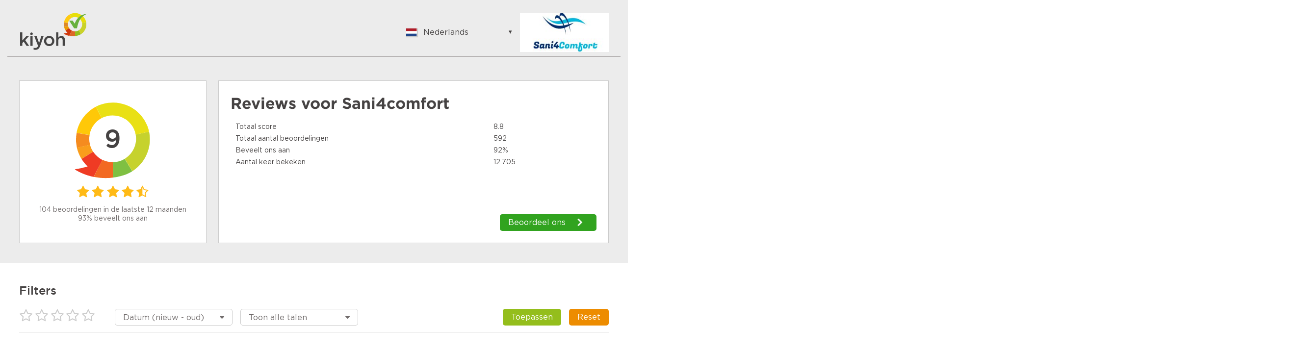

--- FILE ---
content_type: text/javascript
request_url: https://www.kiyoh.com/assets/js/popup.js
body_size: 1346
content:
/******/!function(e){function t(o){if(n[o])return n[o].exports;var s=n[o]={exports:{},id:o,loaded:!1};return e[o].call(s.exports,s,s.exports,t),s.loaded=!0,s.exports}// webpackBootstrap
/******/
var n={};return t.m=e,t.c=n,t.p="",t(0)}({0:function(e,t,n){"use strict";var o=n(1),s=n(18),r=".js-popup-container",a=function(e,t){e&&(t?o.Utils.addClass(e,"show"):o.Utils.removeClass(e,"show"),setTimeout(function(){t?i():c()},0))},i=function(){document.querySelector("body").addEventListener("click",l)},c=function(){document.querySelector("body").removeEventListener("click",l)},l=function(e){var t=u();t&&s.getClosest(e.target,".js-popup-content")!==t.querySelector(".js-popup-content")&&a(t,!1)},u=function(){var e=document.querySelector("body");return e.querySelector(r+" .show")},d=function(e){return s.getClosest(e,""+r)},p=function(e,t){Array.prototype.forEach.call(document.querySelectorAll(e),function(e){e.addEventListener("click",function(){a(d(e),t)},!1)})},f=function(e){p(e,!1)},m=function(e){p(e,!0)};m(r+" .js-show-popup"),f(r+" .js-close-popup")},1:function(e,t,n){"use strict";function o(){return r}var s=n(2),r=window.kv=window.kv||{};t.getKv=o;var a=function(){function e(){}return e.getUrlQueryParam=function(e){var t=window.location.href,n=new RegExp("[?&]"+e+"(=([^&#]*)|&|#|$)"),o=n.exec(t);return o?o[2]?decodeURIComponent(o[2].replace(/\+/g," ")):"":null},e.hasClass=function(e,t){return this.classList?e.classList.contains(t):new RegExp("(^|\\s)"+t+"(\\s|$)").test(e.className)},e.addClass=function(e,t){this.hasClass(e,t)||(this.classList?e.classList.add(t):e.className+=(e.className?" ":"")+t)},e.removeClass=function(e,t){this.hasClass(e,t)&&(this.classList?e.classList.remove(t):e.className=e.className.replace(new RegExp("(^|\\s)*"+t+"(\\s|$)*","g"),""))},e.replaceDateSpans=function(){for(var e=Array.prototype.slice.call(document.getElementsByClassName("date-span")),t=0;t<e.length;t++){var n=new Date(e[t].getAttribute("data-date"));if(n){var o=s.getReviewDate(n);o=this.getTranslationIfDateIsTodayOrYesterday(o)||o,e[t].innerText=o}}},e.getTranslationIfDateIsTodayOrYesterday=function(e){if(isNaN(Date.parse(e))){var t=Array.prototype.slice.call(document.getElementsByClassName(e+"-text"))[0];return t?t.value:e}return null},e.classList="classList"in document.createElement("_"),e}();t.Utils=a;var i=function(){function e(){var e=this;this.SHOW_CLASS="show",this.isOpen=!1;var t=document.querySelector(".js-language-selector");t&&(t.querySelector(".js-language-toggle").addEventListener("click",this.showOptions.bind(this),!1),this.optionsElement=t.querySelector(".js-language-options"),Array.prototype.forEach.call(document.querySelectorAll(".js-language-option"),function(t){t.addEventListener("click",e.selectLocale.bind(null,t),!1)}),this.documentClickHandlerRef=this.documentClickHandler.bind(this))}return e.prototype.showOptions=function(e){this.isOpen||(e.stopPropagation(),document.addEventListener("click",this.documentClickHandlerRef,!1),a.addClass(this.optionsElement,this.SHOW_CLASS),this.isOpen=!0)},e.prototype.documentClickHandler=function(e){document.removeEventListener("click",this.documentClickHandlerRef,!1),a.removeClass(this.optionsElement,this.SHOW_CLASS),this.isOpen=!1},e.prototype.selectLocale=function(e,t){var n,o=e.getAttribute("locale"),s=window.location.href;n=/(lang=)[^\&]+/.test(s)?s.replace(/(lang=)[^\&]+/,"$1"+o):s+(/\?/.test(s)?"&":"?")+"lang="+o,window.location.href=n},e}();o().replaceDateSpans=a.replaceDateSpans,new i},2:function(e,t){"use strict";function n(e){var t=new Date(e).setHours(0,0,0,0),n=(new Date).setHours(0,0,0,0),o=new Date;return o.setDate(o.getDate()-1),n===t?"today":o.setHours(0,0,0,0)===t?"yesterday":new Date(e).toLocaleDateString()}t.getReviewDate=n},18:function(e,t){"use strict";function n(e){return void 0===e||null===e}function o(e){var t=e.split("."),n=window;return!t.some(function(e){return n=n[e],void 0===n})}function s(e,t){if(e.closest)return e.closest(t);if(Element.prototype.matches||(Element.prototype.matches=Element.prototype.msMatchesSelector||Element.prototype.webkitMatchesSelector),!document.documentElement.contains(e))return null;do{if(e.matches(t))return e;e=e.parentElement||e.parentNode}while(null!==e&&1===e.nodeType);return null}function r(e,t){return e?t-e.length:t}function a(e){if("string"!=typeof e)throw new Error("Invalid argument: dataURI must be a string");for(var t=e.split(","),n=t[0].split(":")[1].split(";")[0],o=atob(t[1]),s=o.length,r=new ArrayBuffer(s),a=new Uint8Array(r),i=0;i<s;i++)a[i]=o.charCodeAt(i);return new Blob([a],{type:n})}function i(e){var t=a(e);return new File([t],new Date+"."+t.type)}t.nullOrUndefined=n,t.windowPropNameExists=o,t.getClosest=s,t.getCharacterLeftCount=r,t.dataURItoBlob=a,t.dataURLToFile=i}});

--- FILE ---
content_type: image/svg+xml
request_url: https://www.kiyoh.com/assets/images/svg/br.svg
body_size: 4456
content:
<?xml version="1.0" encoding="UTF-8" standalone="no"?>
<svg xmlns="http://www.w3.org/2000/svg" viewBox="0 0 640 480" version="1">
  <g stroke-width="1pt">
    <path fill-rule="evenodd" fill="#229e45" d="M0 0h640v480H0z"/>
    <path d="M321.406 435.935l301.483-195.67-303.308-196.2L17.11 240.734l304.296 195.2z" fill-rule="evenodd" fill="#f8e509"/>
    <path d="M452.77 240.005c0 70.328-57.103 127.34-127.544 127.34-70.442 0-127.544-57.012-127.544-127.34s57.104-127.34 127.544-127.34c70.442 0 127.545 57.012 127.545 127.34z" fill-rule="evenodd" fill="#2b49a3"/>
    <path fill="#ffffef" fill-rule="evenodd" d="M283.3 316.274L279.357 314l-4.093 2.025.917-4.55-3.162-3.332 4.52-.53 2.124-4.08 1.894 4.22 4.46.81-3.345 3.13M368.77 337.917l-3.94-2.274-4.092 2.025.916-4.55-3.16-3.332 4.52-.53 2.122-4.08 1.894 4.22 4.46.81-3.345 3.13M331.93 303.343l-3.404-1.964-3.536 1.748.792-3.93-2.73-2.88 3.904-.457 1.834-3.523 1.636 3.645 3.853.7-2.89 2.705M418.254 290.91l-3.342-1.928-3.472 1.718.777-3.858-2.68-2.827 3.833-.45 1.8-3.46 1.607 3.58 3.783.686-2.837 2.657M330.37 265.03l-3.94-2.273-4.093 2.025.916-4.55-3.162-3.332 4.522-.53 2.123-4.08 1.894 4.22 4.46.81-3.346 3.13M225.13 225.52l-3.94-2.274-4.094 2.025.916-4.548-3.16-3.333 4.52-.53 2.122-4.08 1.894 4.22 4.46.81-3.345 3.13M237.786 278.08l-3.94-2.275-4.094 2.025.916-4.548-3.16-3.334 4.52-.53 2.123-4.08 1.894 4.22 4.46.81-3.345 3.132M369.114 206.17l-3.48-2.007-3.616 1.788.81-4.017-2.794-2.944 3.994-.47 1.875-3.603 1.673 3.728 3.94.715-2.955 2.766M361.896 240.366l-2.74-1.582-2.85 1.408.64-3.164-2.2-2.32 3.145-.368 1.477-2.838 1.318 2.936 3.103.563-2.327 2.18M219.263 287.603l-2.63-1.518-2.734 1.352.61-3.037-2.11-2.225 3.02-.354 1.416-2.723 1.264 2.818 2.978.54-2.233 2.09M418.984 299.71l-2.144-1.135-2.227 1.01.5-2.27-1.72-1.666 2.46-.265 1.154-2.038 1.03 2.108 2.426.404-1.82 1.563"/>
    <path fill="#ffffef" fill-rule="evenodd" d="M219.263 287.603l-2.63-1.518-2.734 1.352.61-3.037-2.11-2.225 3.02-.354 1.416-2.723 1.264 2.818 2.978.54-2.233 2.09"/>
    <path fill="#ffffef" fill-rule="evenodd" d="M219.263 287.603l-2.63-1.518-2.734 1.352.61-3.037-2.11-2.225 3.02-.354 1.416-2.723 1.264 2.818 2.978.54-2.233 2.09M261.143 287.594l-2.63-1.52-2.733 1.353.61-3.037-2.11-2.225 3.02-.354 1.416-2.722 1.265 2.817 2.978.54-2.233 2.09M255.94 301.525l-2.63-1.518-2.734 1.352.612-3.038-2.11-2.225 3.017-.354 1.417-2.724 1.265 2.817 2.977.54-2.233 2.09M342.902 276.164l-2.63-1.52-2.733 1.353.61-3.036-2.11-2.225 3.018-.353 1.417-2.724 1.265 2.817 2.977.54-2.233 2.09M317.384 276.154l-2.63-1.518-2.734 1.352.612-3.037-2.11-2.225 3.018-.353 1.417-2.724 1.264 2.817 2.98.54-2.234 2.09M248.167 267.258l-1.648-.952-1.714.847.384-1.902-1.323-1.394 1.89-.222.89-1.706.792 1.765 1.864.34-1.4 1.31M415.74 310.728l-2.63-1.518-2.733 1.35.612-3.035-2.11-2.226 3.017-.354 1.417-2.724 1.264 2.817 2.978.54-2.233 2.09M394.49 313.512l-2.178-1.26-2.264 1.122.507-2.522-1.748-1.848 2.5-.294 1.174-2.262 1.048 2.34 2.466.45-1.85 1.735M404.516 313.27l-2.03-1.173-2.108 1.044.472-2.344-1.63-1.718 2.33-.274 1.093-2.103.976 2.177 2.296.417-1.723 1.615M433.302 288.15l-1.955-1.13-2.03 1.006.454-2.257-1.567-1.655 2.243-.262 1.053-2.024.94 2.092 2.21.402-1.658 1.553M394.24 327.69l-2.554-1.395-2.652 1.24.594-2.786-2.05-2.043 2.93-.325 1.376-2.5 1.227 2.586 2.89.496-2.167 1.92M394.383 339.13l-2.33-1.395-2.418 1.24.542-2.786-1.87-2.044 2.673-.324 1.255-2.5 1.12 2.586 2.635.496-1.977 1.918M375.084 313.266l-1.955-1.13-2.032 1.006.455-2.257-1.568-1.653 2.242-.263 1.054-2.025.94 2.093 2.213.402-1.66 1.554M356.992 313.266l-1.954-1.13-2.03 1.006.454-2.257-1.57-1.653 2.244-.263 1.053-2.025.94 2.093 2.21.402-1.658 1.554M326.273 286.403l-1.955-1.128-2.03 1.004.454-2.257-1.568-1.654 2.243-.264 1.053-2.024.94 2.094 2.212.402-1.66 1.553M329.696 341.153l-1.656-.956-1.72.85.386-1.91-1.33-1.4 1.9-.223.893-1.715.795 1.772 1.874.34-1.407 1.316M283.3 252.597l-3.942-2.274-4.093 2.025.917-4.548-3.162-3.334 4.52-.53 2.124-4.08 1.894 4.22 4.46.81-3.345 3.132"/>
    <path d="M444.368 285.817c1.944-5.083 4.45-12.75 5.783-19.786-67.742-59.508-143.26-89.993-238.68-83.72-3.422 6.558-6.16 13.423-8.47 20.853 113.063-10.786 195.936 39.27 241.37 82.654z" fill-rule="evenodd" fill="#fff"/>
    <path d="M413.914 252.36l2.42 1.323c-.38.858-.48 1.61-.31 2.25.18.645.625 1.208 1.335 1.688.75.515 1.424.74 2.016.68.6-.06 1.045-.306 1.335-.734.183-.274.258-.563.225-.863-.027-.3-.192-.66-.495-1.075-.21-.28-.72-.873-1.53-1.777-1.04-1.16-1.66-2.138-1.86-2.936-.28-1.122-.11-2.14.51-3.06.4-.59.936-1.03 1.612-1.318.686-.29 1.433-.355 2.24-.198.81.157 1.664.54 2.55 1.143 1.453.987 2.33 2.048 2.63 3.184.305 1.138.117 2.253-.565 3.345l-2.404-1.484c.3-.665.375-1.24.218-1.723-.147-.485-.55-.95-1.21-1.397-.676-.46-1.302-.682-1.874-.663-.37.01-.654.168-.856.468-.186.277-.228.59-.13.943.13.45.668 1.193 1.625 2.234.953 1.04 1.604 1.89 1.95 2.547.355.657.516 1.34.482 2.05-.023.706-.284 1.427-.778 2.16-.45.667-1.053 1.163-1.812 1.493-.76.33-1.57.412-2.437.24-.86-.177-1.794-.607-2.798-1.29-1.462-.992-2.36-2.093-2.687-3.3-.322-1.213-.125-2.523.6-3.925zM402.436 244.827l2.472 1.22c-.345.872-.417 1.628-.22 2.26.208.637.672 1.183 1.4 1.635.775.482 1.455.68 2.043.596.6-.086 1.037-.346 1.306-.786.174-.28.236-.573.19-.87-.038-.302-.218-.655-.54-1.058-.22-.272-.75-.84-1.597-1.713-1.087-1.117-1.746-2.07-1.978-2.86-.323-1.11-.194-2.133.385-3.077.378-.606.896-1.066 1.56-1.38.674-.316 1.42-.413 2.23-.29.818.127 1.685.473 2.595 1.04 1.492.926 2.408 1.952 2.753 3.074.35 1.126.21 2.247-.427 3.365l-2.464-1.385c.275-.676.327-1.252.15-1.728-.168-.482-.59-.93-1.264-1.35-.697-.433-1.33-.628-1.9-.586-.37.025-.647.195-.838.504-.172.282-.204.594-.09.944.145.443.714 1.165 1.71 2.168.994 1 1.68 1.822 2.052 2.465.38.64.568 1.318.563 2.027.007.708-.227 1.437-.69 2.193-.42.68-1.008 1.202-1.75 1.565-.746.36-1.556.474-2.427.336-.865-.14-1.815-.536-2.848-1.175-1.498-.933-2.438-1.996-2.815-3.19-.374-1.2-.23-2.514.438-3.943zM388.23 241.02l7.276-11.966 8.837 5.416-1.23 2.026-6.43-3.942-1.615 2.652 5.983 3.668-1.225 2.015-5.984-3.667-1.977 3.256 6.657 4.08-1.228 2.017-9.063-5.557zM367.538 224.027l1.08-2.1 5.4 2.796-2.546 4.962c-.79.238-1.78.296-2.982.17-1.19-.13-2.295-.457-3.317-.986-1.3-.673-2.29-1.528-2.976-2.572-.683-1.05-1.01-2.205-.974-3.47.04-1.274.363-2.507.977-3.703.664-1.298 1.53-2.31 2.59-3.04 1.057-.727 2.25-1.09 3.57-1.09 1.008-.002 2.104.306 3.29.916 1.542.8 2.577 1.747 3.104 2.846.54 1.096.638 2.28.298 3.555l-2.728-.82c.14-.702.057-1.356-.25-1.957-.296-.606-.806-1.095-1.527-1.47-1.097-.567-2.146-.67-3.155-.305-1 .363-1.85 1.23-2.554 2.6-.76 1.48-1.005 2.76-.73 3.842.277 1.073.944 1.886 2.008 2.437.524.27 1.1.44 1.73.507.64.066 1.22.05 1.753-.05l.81-1.582-2.872-1.485zM277.296 201.648l2.034-13.867 4.172.62 1.123 9.826 3.86-9.093 4.188.618-2.033 13.87-2.59-.382 1.6-10.918-4.343 10.512-2.685-.398-1.134-11.32-1.6 10.915-2.592-.382zM263.188 200.01l1.305-13.96 10.307.974-.217 2.36-7.503-.706-.29 3.095 6.978.657-.22 2.352-6.98-.658-.353 3.8 7.764.73-.22 2.354-10.572-.998z" fill="#309e3a"/>
    <g stroke-opacity=".502">
      <path d="M216.5 191.28c.04-1.43.284-2.62.736-3.58.335-.703.786-1.332 1.346-1.884.566-.552 1.18-.956 1.844-1.21.88-.347 1.888-.505 3.023-.475 2.056.06 3.682.744 4.877 2.057 1.205 1.315 1.775 3.114 1.714 5.395-.06 2.26-.72 4.017-1.982 5.264-1.26 1.24-2.914 1.834-4.963 1.777-2.077-.056-3.708-.736-4.9-2.037-1.19-1.308-1.755-3.078-1.694-5.307z" fill="#309e3a"/>
      <path d="M219.414 191.252c-.043 1.586.29 2.8.997 3.643.708.837 1.625 1.27 2.748 1.3 1.122.03 2.055-.35 2.794-1.138.745-.797 1.14-2.007 1.184-3.633.043-1.605-.277-2.813-.96-3.622-.676-.81-1.595-1.23-2.757-1.262-1.162-.03-2.11.345-2.843 1.128-.733.777-1.12 1.972-1.163 3.584z" fill="#f7ffff"/>
    </g>
    <g stroke-opacity=".502">
      <path d="M233.052 198.51l.163-14.017 5.933.07c1.494.018 2.574.157 3.244.42.677.257 1.214.71 1.613 1.36s.593 1.385.584 2.215c-.013 1.052-.332 1.918-.956 2.598-.623.675-1.55 1.095-2.777 1.26.605.363 1.104.76 1.49 1.193.397.43.923 1.195 1.585 2.293l1.673 2.754-3.372-.04-2.002-3.074c-.71-1.098-1.198-1.788-1.46-2.072-.265-.29-.545-.487-.842-.593-.297-.11-.77-.17-1.418-.177l-.57-.008-.068 5.852-2.82-.033z" fill="#309e3a"/>
      <path d="M235.976 190.455l2.086.024c1.353.016 2.198-.03 2.536-.142.337-.112.603-.305.796-.584s.293-.627.3-1.048c.004-.472-.118-.853-.37-1.142-.243-.296-.594-.486-1.05-.567-.23-.034-.915-.06-2.057-.072l-2.2-.026-.04 3.555z" fill="#fff"/>
    </g>
    <g stroke-opacity=".502">
      <path d="M249.003 185.188l5.147.26c1.16.06 2.04.195 2.64.405.804.283 1.484.75 2.036 1.396.553.646.958 1.426 1.218 2.34.26.907.356 2.015.29 3.326-.058 1.153-.252 2.138-.58 2.96-.4 1-.938 1.797-1.618 2.396-.51.453-1.19.79-2.034 1.016-.632.166-1.468.222-2.51.17l-5.295-.27.706-14z" fill="#309e3a"/>
      <path d="M251.706 187.685l-.468 9.274 2.103.105c.786.042 1.357.025 1.71-.046.46-.093.85-.268 1.16-.526.32-.26.59-.695.81-1.31.223-.62.36-1.47.416-2.553s0-1.918-.16-2.507c-.16-.59-.404-1.053-.73-1.397-.327-.342-.75-.583-1.27-.724-.39-.11-1.157-.193-2.306-.25l-1.264-.067z" fill="#fff"/>
    </g>
    <g stroke-opacity=".502">
      <path d="M317.63 210.22l3.26-13.63 4.4 1.06c1.666.402 2.737.732 3.21.99.73.392 1.274.996 1.634 1.81.36.81.41 1.755.152 2.84-.2.836-.518 1.504-.958 2-.438.5-.932.854-1.48 1.07-.54.212-1.064.31-1.57.3-.685-.028-1.65-.19-2.89-.49l-1.786-.432-1.23 5.142-2.743-.66z" fill="#309e3a"/>
      <path d="M323.086 199.552l-.926 3.868 1.5.362c1.082.26 1.82.364 2.218.308.4-.055.736-.21 1.013-.464.283-.253.473-.58.568-.984.12-.496.073-.94-.14-1.33-.214-.395-.533-.684-.957-.87-.312-.143-.96-.332-1.95-.57l-1.324-.32z" fill="#fff"/>
    </g>
    <g stroke-opacity=".502">
      <path d="M330.606 214.106l4.64-13.22 5.598 1.98c1.408.498 2.387.98 2.937 1.445.56.463.923 1.064 1.093 1.807s.12 1.505-.156 2.286c-.348.992-.928 1.71-1.736 2.153-.806.438-1.817.537-3.032.298.457.54.802 1.076 1.03 1.61.238.536.49 1.43.765 2.683l.704 3.15-3.18-1.126-.913-3.556c-.322-1.27-.562-2.08-.72-2.435-.158-.36-.36-.638-.607-.834-.246-.202-.673-.41-1.286-.627l-.536-.192-1.938 5.52-2.66-.942z" fill="#309e3a"/>
      <path d="M335.938 207.426l1.967.695c1.276.452 2.09.68 2.445.683.355.005.67-.093.943-.295.272-.2.478-.5.616-.896.155-.445.162-.845.017-1.2-.135-.36-.408-.65-.813-.876-.206-.106-.847-.35-1.924-.73l-2.075-.736-1.177 3.356z" fill="#fff"/>
    </g>
    <g stroke-opacity=".502">
      <path d="M347.01 213.6c.424-1.363.982-2.444 1.673-3.24.517-.59 1.117-1.072 1.808-1.45.696-.377 1.397-.598 2.102-.665.94-.093 1.953.03 3.038.37 1.965.614 3.344 1.717 4.14 3.308.803 1.593.867 3.48.19 5.658-.67 2.162-1.78 3.67-3.33 4.528-1.548.852-3.302.97-5.26.357-1.982-.62-3.37-1.718-4.164-3.294-.793-1.583-.858-3.44-.196-5.57z" fill="#309e3a"/>
      <path d="M349.826 214.385c-.47 1.514-.48 2.773-.026 3.778.455.996 1.22 1.663 2.293 2 1.073.334 2.07.223 2.996-.336.932-.562 1.64-1.62 2.122-3.172.476-1.535.495-2.783.056-3.75-.432-.962-1.204-1.618-2.313-1.964-1.11-.347-2.123-.243-3.04.312-.915.548-1.61 1.592-2.09 3.133z" fill="#fff"/>
    </g>
    <g stroke-opacity=".502">
      <path d="M374.305 233.12l6.415-12.45 5.27 2.736c1.326.69 2.23 1.3 2.71 1.84.49.532.768 1.18.835 1.94s-.092 1.505-.47 2.242c-.48.934-1.153 1.564-2.017 1.892-.86.322-1.872.28-3.043-.128.378.598.645 1.18.8 1.74.158.564.288 1.484.387 2.763l.262 3.215-2.993-1.555-.415-3.648c-.145-1.304-.27-2.14-.378-2.512-.105-.377-.27-.682-.487-.91-.214-.233-.61-.5-1.186-.798l-.507-.264-2.677 5.197-2.505-1.3z" fill="#309e3a"/>
      <path d="M380.503 227.226l1.853.962c1.2.625 1.977.962 2.33 1.016.35.054.675 0 .973-.162.296-.16.54-.428.733-.803.216-.42.276-.814.184-1.186-.087-.374-.315-.702-.685-.98-.19-.134-.79-.465-1.808-.993l-1.952-1.013-1.63 3.16z" fill="#fff"/>
    </g>
    <g stroke-opacity=".502">
      <path d="M426.107 258.704c.797-1.183 1.642-2.056 2.536-2.62.662-.412 1.377-.7 2.146-.862.774-.16 1.507-.168 2.2-.028.93.184 1.864.596 2.805 1.235 1.704 1.156 2.708 2.612 3.014 4.366.31 1.758-.173 3.58-1.448 5.472-1.263 1.873-2.758 2.998-4.488 3.37-1.728.365-3.44-.028-5.14-1.182-1.718-1.168-2.732-2.622-3.04-4.362-.303-1.746.168-3.543 1.413-5.39z" fill="#309e3a"/>
      <path d="M428.578 260.254c-.886 1.316-1.256 2.518-1.112 3.61.15 1.087.69 1.945 1.62 2.578.932.632 1.92.815 2.967.55 1.055-.27 2.037-1.077 2.944-2.425.896-1.33 1.273-2.52 1.13-3.572-.138-1.047-.688-1.898-1.65-2.552s-1.962-.85-3-.583c-1.033.26-1.998 1.06-2.9 2.394z" fill="#fff"/>
    </g>
    <path d="M301.824 204.523l2.248-9.84 7.268 1.675-.378 1.662-5.287-1.217-.504 2.18 4.926 1.136-.382 1.655-4.918-1.132-.614 2.677 5.475 1.26-.378 1.66-7.456-1.717z" fill="#309e3a"/>
  </g>
</svg>


--- FILE ---
content_type: image/svg+xml
request_url: https://www.kiyoh.com/assets/images/svg/et.svg
body_size: 391
content:
<?xml version="1.0" encoding="UTF-8" standalone="no"?>
<svg xmlns="http://www.w3.org/2000/svg" viewBox="0 0 640 480" version="1">
  <defs>
    <clipPath id="a">
      <path fill-opacity=".67" d="M-61.312 0h682.67v512h-682.67z"/>
    </clipPath>
  </defs>
  <g fill-rule="evenodd" clip-path="url(#a)" transform="matrix(.94 0 0 .94 57.48 0)" stroke-width="1pt">
    <path fill="#ffc621" d="M-237.99 3.5h1037.9v498h-1037.9z"/>
    <path fill="#ef2118" d="M-240 342.5H799.3V512H-240z"/>
    <path fill="#298c08" d="M-237.99 0h1038v180h-1038z"/>
    <ellipse cx="534.22" rx="199.65" cy="352.97" transform="matrix(.54 0 0 .54 -25.81 73.95)" ry="199.65" fill="#006bc6"/>
    <path d="M214.25 188.2l-6.432 4.522 23.494 33.02 6.266-3.995-23.33-33.546zm29.41 77.942l-9.66-6.736 3.99-12.676-48.12.672-13.93-10.664 65.69-.708 12.184-36.908 6.545 14.924-16.7 52.098zm76.522-70.68l-6.254-4.764-24.378 32.374 5.703 4.766 24.93-32.375zM254.77 247.05l3.503-11.245 13.29-.024-15.182-45.67 5.958-16.5 20.524 62.408 38.864.46-12.248 10.748-54.71-.176zm90.672 51.165l2.615-7.415-38.295-13.262-2.785 6.89 38.465 13.786zm-69.18-46.416l11.778-.12 4.104 12.64 38.803-28.468 17.532.604-53.093 38.693 11.493 37.127-13.99-8.357-16.628-52.12zm-19.748 102.08l7.862.114.363-40.524-7.42-.443-.806 40.853zm21.944-80.366l3.867 11.125-10.673 7.917 39.353 27.705 5.016 16.81-53.596-37.99-31.528 22.73 3.462-15.924 44.1-32.375zM175.188 286.5l2.325 7.51 38.646-12.202-1.877-7.192L175.19 286.5zm83.21-4.02l-9.38 7.12-10.835-7.695-14.157 45.997-14.432 9.975 19.525-62.727-31.376-22.94 16.213-1.638 44.44 31.908z" fill="#ffc621"/>
  </g>
</svg>


--- FILE ---
content_type: image/svg+xml
request_url: https://www.kiyoh.com/assets/images/svg/da.svg
body_size: -380
content:
<svg xmlns="http://www.w3.org/2000/svg" viewBox="0 0 640 480">
  <path fill="#c60c30" d="M0 0h640.1v480H0z"/>
  <path fill="#fff" d="M205.714 0h68.57v480h-68.57z"/>
  <path fill="#fff" d="M0 205.714h640.1v68.57H0z"/>
</svg>
